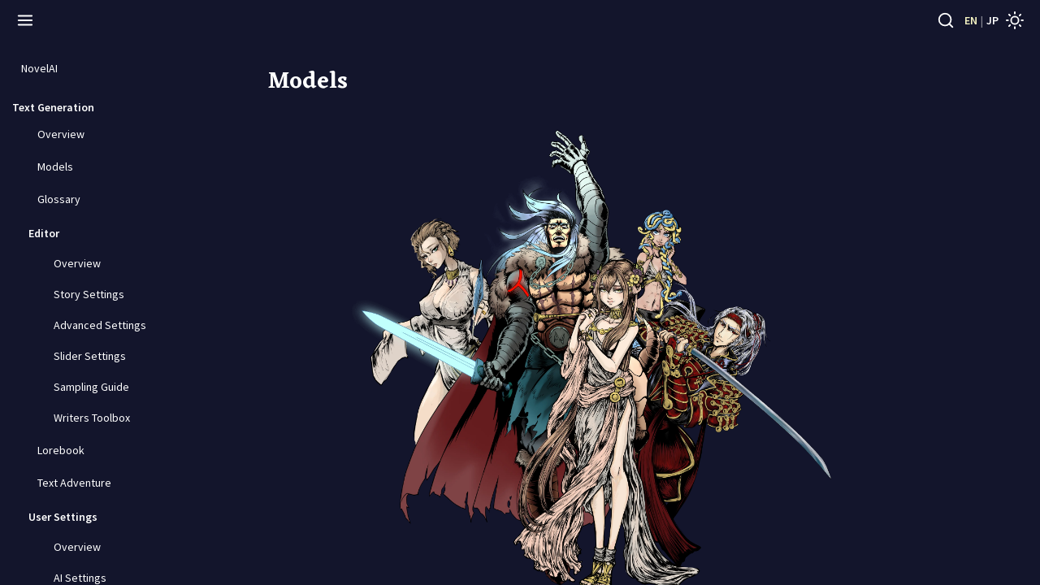

--- FILE ---
content_type: text/html; charset=utf-8
request_url: https://docs.novelai.net/text/models.html/
body_size: 62
content:
<!doctype html><title>Redirecting to: /en/text/models/</title><meta http-equiv="refresh" content="0;url=/en/text/models/"><meta name="robots" content="noindex"><link rel="canonical" href="https://docs.novelai.net/en/text/models/"><body>	<a href="/en/text/models/">Redirecting from <code>/text/models.html/</code> to <code>/en/text/models/</code></a><script defer src="https://static.cloudflareinsights.com/beacon.min.js/vcd15cbe7772f49c399c6a5babf22c1241717689176015" integrity="sha512-ZpsOmlRQV6y907TI0dKBHq9Md29nnaEIPlkf84rnaERnq6zvWvPUqr2ft8M1aS28oN72PdrCzSjY4U6VaAw1EQ==" data-cf-beacon='{"version":"2024.11.0","token":"17242f314dbe4718ac4c7a0346d3a223","server_timing":{"name":{"cfCacheStatus":true,"cfEdge":true,"cfExtPri":true,"cfL4":true,"cfOrigin":true,"cfSpeedBrain":true},"location_startswith":null}}' crossorigin="anonymous"></script>
</body>

--- FILE ---
content_type: text/html; charset=utf-8
request_url: https://docs.novelai.net/en/text/models/
body_size: 7858
content:
<!DOCTYPE html><html lang="en" data-theme="dark" data-astro-transition-scope="astro-vjvylhyo-1"> <head><meta charset="UTF-8"><meta name="viewport" content="width=device-width, initial-scale=1.0"><title> | NovelAI Documentation</title><link rel="icon" type="image/png" href="/assets/favicon.png"><!-- Enable View Transitions and SPA Router --><meta name="astro-view-transitions-enabled" content="true"><meta name="astro-view-transitions-fallback" content="animate"><script type="module" src="/_astro/ClientRouter.astro_astro_type_script_index_0_lang.BwNvaGLp.js"></script><link rel="stylesheet" href="/static/_slug_-B5W_4TJL.css"><style>[data-astro-transition-scope="astro-vjvylhyo-1"] { view-transition-name: root; }@layer astro { ::view-transition-old(root) { animation: none; opacity: 0; mix-blend-mode: normal; }::view-transition-new(root) { animation: none; mix-blend-mode: normal; }::view-transition-group(root) { animation: none } }[data-astro-transition-fallback="old"] [data-astro-transition-scope="astro-vjvylhyo-1"],
			[data-astro-transition-fallback="old"][data-astro-transition-scope="astro-vjvylhyo-1"] { animation: none; mix-blend-mode: normal; }[data-astro-transition-fallback="new"] [data-astro-transition-scope="astro-vjvylhyo-1"],
			[data-astro-transition-fallback="new"][data-astro-transition-scope="astro-vjvylhyo-1"] { animation: none; mix-blend-mode: normal; }</style><style>[data-astro-transition-scope="astro-t4mk7lof-2"] { view-transition-name: astro-t4mk7lof-2; }@layer astro { ::view-transition-old(astro-t4mk7lof-2) { 
	animation-duration: 180ms;
	animation-timing-function: cubic-bezier(0.76, 0, 0.24, 1);
	animation-fill-mode: both;
	animation-name: astroFadeOut; }::view-transition-new(astro-t4mk7lof-2) { 
	animation-duration: 180ms;
	animation-timing-function: cubic-bezier(0.76, 0, 0.24, 1);
	animation-fill-mode: both;
	animation-name: astroFadeIn; }[data-astro-transition=back]::view-transition-old(astro-t4mk7lof-2) { 
	animation-duration: 180ms;
	animation-timing-function: cubic-bezier(0.76, 0, 0.24, 1);
	animation-fill-mode: both;
	animation-name: astroFadeOut; }[data-astro-transition=back]::view-transition-new(astro-t4mk7lof-2) { 
	animation-duration: 180ms;
	animation-timing-function: cubic-bezier(0.76, 0, 0.24, 1);
	animation-fill-mode: both;
	animation-name: astroFadeIn; } }[data-astro-transition-fallback="old"] [data-astro-transition-scope="astro-t4mk7lof-2"],
			[data-astro-transition-fallback="old"][data-astro-transition-scope="astro-t4mk7lof-2"] { 
	animation-duration: 180ms;
	animation-timing-function: cubic-bezier(0.76, 0, 0.24, 1);
	animation-fill-mode: both;
	animation-name: astroFadeOut; }[data-astro-transition-fallback="new"] [data-astro-transition-scope="astro-t4mk7lof-2"],
			[data-astro-transition-fallback="new"][data-astro-transition-scope="astro-t4mk7lof-2"] { 
	animation-duration: 180ms;
	animation-timing-function: cubic-bezier(0.76, 0, 0.24, 1);
	animation-fill-mode: both;
	animation-name: astroFadeIn; }[data-astro-transition=back][data-astro-transition-fallback="old"] [data-astro-transition-scope="astro-t4mk7lof-2"],
			[data-astro-transition=back][data-astro-transition-fallback="old"][data-astro-transition-scope="astro-t4mk7lof-2"] { 
	animation-duration: 180ms;
	animation-timing-function: cubic-bezier(0.76, 0, 0.24, 1);
	animation-fill-mode: both;
	animation-name: astroFadeOut; }[data-astro-transition=back][data-astro-transition-fallback="new"] [data-astro-transition-scope="astro-t4mk7lof-2"],
			[data-astro-transition=back][data-astro-transition-fallback="new"][data-astro-transition-scope="astro-t4mk7lof-2"] { 
	animation-duration: 180ms;
	animation-timing-function: cubic-bezier(0.76, 0, 0.24, 1);
	animation-fill-mode: both;
	animation-name: astroFadeIn; }</style></head> <body> <div class="book" data-astro-transition-scope="astro-t4mk7lof-2"> <nav id="header-nav" class="header-nav"> <div class="header-left"> <button id="sidebar-toggle" class="icon-button " type="button" title="Toggle Sidebar" aria-label="Toggle Sidebar"> <svg xmlns="http://www.w3.org/2000/svg" viewBox="0 0 24 24" fill="none" stroke="currentColor" stroke-width="2" stroke-linecap="round" stroke-linejoin="round"> <line x1="3" y1="12" x2="21" y2="12"></line> <line x1="3" y1="6" x2="21" y2="6"></line> <line x1="3" y1="18" x2="21" y2="18"></line> </svg> </button>  </div> <div class="header-right"> <button id="search-button" class="icon-button" type="button" title="Search (⌘K)" aria-label="Search documentation"> <svg xmlns="http://www.w3.org/2000/svg" width="20" height="20" viewBox="0 0 24 24" fill="none" stroke="currentColor" stroke-width="2" stroke-linecap="round" stroke-linejoin="round"> <circle cx="11" cy="11" r="8"></circle> <path d="m21 21-4.35-4.35"></path> </svg> </button> <div id="search-modal" class="search-modal hidden"> <div class="search-backdrop"></div> <div class="search-container"> <div class="search-content"> <div id="docs-search" class="pagefind-ui pagefind-init" data-pagefind-ui data-bundle-path="/pagefind/" data-ui-options="{&#34;showImages&#34;:false,&#34;excerptLength&#34;:20,&#34;translations&#34;:{&#34;placeholder&#34;:&#34;Search documentation...&#34;,&#34;zero_results&#34;:&#34;No results found&#34;,&#34;clear_search&#34;:&#34;Clear&#34;}}"></div> <script type="module" src="/_astro/Search.astro_astro_type_script_index_0_lang.tZYucdM2.js"></script> <button id="search-close" class="search-close" aria-label="Close search"> <span>ESC</span> </button> </div> </div> </div> <script type="module">document.addEventListener("astro:page-load",()=>{const s=document.getElementById("search-button"),t=document.getElementById("search-modal"),d=document.getElementById("search-close"),o=t?.querySelector(".search-backdrop");function n(){t?.classList.remove("hidden"),document.body.style.overflow="hidden",setTimeout(()=>{const e=t?.querySelector(".pagefind-ui__search-input");e?.focus(),e?.select()},50)}function c(){t?.classList.add("hidden"),document.body.style.overflow=""}s?.addEventListener("click",n),d?.addEventListener("click",c),o?.addEventListener("click",c),document.addEventListener("keydown",e=>{(e.metaKey||e.ctrlKey)&&e.key==="k"&&(e.preventDefault(),t?.classList.contains("hidden")?n():c()),e.key==="Escape"&&!t?.classList.contains("hidden")&&c()})});</script>  <div class="language-toggle"> <button class="lang-button active" aria-label="Switch to English" data-lang="en">
EN
</button> <span class="separator">|</span> <button class="lang-button" aria-label="Switch to Japanese" data-lang="ja">
JP
</button> </div> <script>(function(){const currentPath = "/en/text/models/";
const currentLang = "en";
const enLinks = ["/","/text","/text/models","/text/glossary","/text/editor","/text/editor/storysettings","/text/editor/advancedsettings","/text/editor/slidersettings","/text/editor/samplinglab","/text/editor/writerstoolbox","/text/lorebook","/text/textadventure","/text/usersettings/usersettings","/text/usersettings/aisettings","/text/usersettings/interface","/text/usersettings/theme","/text/usersettings/account","/text/usersettings/tts","/text/usersettings/defaults","/text/usersettings/hotkeys","/text/usersettings/debug","/text/modules","/text/chatformat","/text/specialsymbols","/text/phrasereppen","/text/specialmodules","/image","/image/basics","/image/models","/image/tags","/image/strengthening-weakening","/image/qualitytags","/image/undesiredcontent","/image/stepsguidance","/image/seed","/image/multiplecharacters","/image/promptrandomizer","/image/textrendering","/image/controltools","/image/strengthnoise","/image/vibetransfer","/image/directortools","/image/characterreference","/image/editimagecanvas","/image/enhance","/image/upscale","/image/inpaint","/image/history","/image/promptmixing","/image/sampling","/tutorials","/image/tutorial-imgintro","/image/tutorial-charactercreation","/image/tutorial-artstyles","/misc","/misc/specialevents","/misc/uifunctionalities","/misc/languagechange","/misc/giftkey","/faq","/subscription","/scripting/introduction","/scripting/api-reference","/scripting/hooks","/scripting/storage-api","/scripting/ui-extensions","/scripting/ui-parts","/scripting/modals-and-windows","/scripting/document-api","/scripting/generation-api","/scripting/context-building-api","/scripting/story-settings-api","/scripting/lorebook-api","/scripting/tts-api","/scripting/utilities-api","/scripting/messaging-api","/scripting/permissions-api","/scripting/decorations-api"];
const jaLinks = ["/","/text","/text/models","/text/tutorial-erato","/text/glossary","/text/editor","/text/editor/storysettings","/text/editor/advancedsettings","/text/editor/slidersettings","/text/editor/samplinglab","/text/editor/writerstoolbox","/text/lorebook","/text/textadventure","/text/usersettings/usersettings","/text/usersettings/aisettings","/text/usersettings/interface","/text/usersettings/theme","/text/usersettings/account","/text/usersettings/tts","/text/usersettings/defaults","/text/usersettings/hotkeys","/text/usersettings/debug","/text/modules","/image","/image/basics","/image/models","/image/tags","/image/strengthening-weakening","/image/qualitytags","/image/undesiredcontent","/image/stepsguidance","/image/seed","/image/image2image","/image/strengthnoise","/image/vibetransfer","/image/directortools","/image/editimagecanvas","/image/enhance","/image/upscale","/image/inpaint","/image/history","/image/promptmixing","/image/sampling","/image/tutorial-imgintro","/image/tutorial-charactercreation","/image/tutorial-artstyles","/misc/languagechange","/faq","/subscription"];

  document.addEventListener('astro:page-load', () => {
    const container = document.querySelector('.language-toggle');
    if (!container) return;
    
    // Simple path matching logic
    function findMatchingPath(targetLang) {
      const basePath = currentPath.replace(/^\/(en|ja)/, '').replace(/\/$/, '') || '/';
      const availableLinks = targetLang === 'ja' ? jaLinks : enLinks;
      
      // Check exact match
      if (availableLinks.includes(basePath)) {
        return targetLang === 'ja' ? `/ja${basePath}` : `/en${basePath}`;
      }
      
      // Check parent paths
      const segments = basePath.split('/').filter(s => s);
      while (segments.length > 0) {
        const parentPath = '/' + segments.join('/');
        if (availableLinks.includes(parentPath)) {
          return targetLang === 'ja' ? `/ja${parentPath}` : `/en${parentPath}`;
        }
        segments.pop();
      }
      
      // Default to language root
      return targetLang === 'ja' ? '/ja/' : '/en/';
    }
    
    container.addEventListener('click', (e) => {
      const button = e.target.closest('.lang-button');
      if (!button) return;
      
      const targetLang = button.dataset.lang;
      if (targetLang === currentLang) return;
      
      window.location.href = findMatchingPath(targetLang);
    });
  });
})();</script> <button id="theme-toggle" class="icon-button " type="button" title="Change theme" aria-label="Change theme"> <svg class="theme-icon-light" xmlns="http://www.w3.org/2000/svg" viewBox="0 0 24 24" fill="none" stroke="currentColor" stroke-width="2" stroke-linecap="round" stroke-linejoin="round"> <circle cx="12" cy="12" r="5"></circle> <line x1="12" y1="1" x2="12" y2="3"></line> <line x1="12" y1="21" x2="12" y2="23"></line> <line x1="4.22" y1="4.22" x2="5.64" y2="5.64"></line> <line x1="18.36" y1="18.36" x2="19.78" y2="19.78"></line> <line x1="1" y1="12" x2="3" y2="12"></line> <line x1="21" y1="12" x2="23" y2="12"></line> <line x1="4.22" y1="19.78" x2="5.64" y2="18.36"></line> <line x1="18.36" y1="5.64" x2="19.78" y2="4.22"></line> </svg> <svg class="theme-icon-dark" xmlns="http://www.w3.org/2000/svg" viewBox="0 0 24 24" fill="none" stroke="currentColor" stroke-width="2" stroke-linecap="round" stroke-linejoin="round"> <path d="M21 12.79A9 9 0 1 1 11.21 3 7 7 0 0 0 21 12.79z"></path> </svg> </button> </div> </nav> <div class="book-body"> <nav id="sidebar" class="sidebar" aria-label="Main navigation" data-astro-transition-persist="astro-rwzhb66i-3"> <div class="sidebar-scrollbox"> <div class="sidebar-pane"> <div class="sidebar-section"> <a href="/en/" class="chapter "> NovelAI </a>  </div><div class="sidebar-section"> <div class="section-title">Text Generation</div> <ol class="section"> <li class="chapter-item "> <a href="/en/text" class="chapter "> Overview </a>  </li><li class="chapter-item "> <a href="/en/text/models" class="chapter "> Models </a>  </li><li class="chapter-item "> <a href="/en/text/glossary" class="chapter "> Glossary </a>  </li><li class="chapter-item "> <div class="section-title">Editor</div> <ol class="section"> <li> <a href="/en/text/editor" class="chapter "> Overview </a> </li><li> <a href="/en/text/editor/storysettings" class="chapter "> Story Settings </a> </li><li> <a href="/en/text/editor/advancedsettings" class="chapter "> Advanced Settings </a> </li><li> <a href="/en/text/editor/slidersettings" class="chapter "> Slider Settings </a> </li><li> <a href="/en/text/editor/samplinglab" class="chapter "> Sampling Guide </a> </li><li> <a href="/en/text/editor/writerstoolbox" class="chapter "> Writers Toolbox </a> </li> </ol> </li><li class="chapter-item "> <a href="/en/text/lorebook" class="chapter "> Lorebook </a>  </li><li class="chapter-item "> <a href="/en/text/textadventure" class="chapter "> Text Adventure </a>  </li><li class="chapter-item "> <div class="section-title">User Settings</div> <ol class="section"> <li> <a href="/en/text/usersettings/usersettings" class="chapter "> Overview </a> </li><li> <a href="/en/text/usersettings/aisettings" class="chapter "> AI Settings </a> </li><li> <a href="/en/text/usersettings/interface" class="chapter "> Interface </a> </li><li> <a href="/en/text/usersettings/theme" class="chapter "> Theme </a> </li><li> <a href="/en/text/usersettings/account" class="chapter "> Account </a> </li><li> <a href="/en/text/usersettings/tts" class="chapter "> Text To Speech </a> </li><li> <a href="/en/text/usersettings/defaults" class="chapter "> Defaults </a> </li><li> <a href="/en/text/usersettings/hotkeys" class="chapter "> Hotkeys </a> </li><li> <a href="/en/text/usersettings/debug" class="chapter "> Advanced: Debug Settings </a> </li> </ol> </li><li class="chapter-item "> <a href="/en/text/modules" class="chapter "> Modules </a>  </li><li class="chapter-item "> <a href="/en/text/chatformat" class="chapter "> Advanced: Chat Format </a>  </li><li class="chapter-item "> <a href="/en/text/specialsymbols" class="chapter "> Advanced: Special Symbols [ATTG] </a>  </li><li class="chapter-item "> <a href="/en/text/phrasereppen" class="chapter "> Advanced: Phrase Repetition Penalty </a>  </li><li class="chapter-item "> <a href="/en/text/specialmodules" class="chapter "> Advanced: Special Modules </a>  </li> </ol> </div><div class="sidebar-section"> <div class="section-title">Image Generation</div> <ol class="section"> <li class="chapter-item "> <a href="/en/image" class="chapter "> Overview </a>  </li><li class="chapter-item "> <a href="/en/image/basics" class="chapter "> Basics </a>  </li><li class="chapter-item "> <a href="/en/image/models" class="chapter "> Models </a>  </li><li class="chapter-item "> <a href="/en/image/tags" class="chapter "> Tagging </a>  </li><li class="chapter-item "> <a href="/en/image/strengthening-weakening" class="chapter "> Strengthening &amp; Weakening </a>  </li><li class="chapter-item "> <a href="/en/image/qualitytags" class="chapter "> Add Quality Tags </a>  </li><li class="chapter-item "> <a href="/en/image/undesiredcontent" class="chapter "> Undesired Content </a>  </li><li class="chapter-item "> <a href="/en/image/stepsguidance" class="chapter "> Steps &amp; Prompt Guidance </a>  </li><li class="chapter-item "> <a href="/en/image/seed" class="chapter "> Seed </a>  </li><li class="chapter-item "> <a href="/en/image/multiplecharacters" class="chapter "> Multi-Character Prompting </a>  </li><li class="chapter-item "> <a href="/en/image/promptrandomizer" class="chapter "> Prompt Randomizer </a>  </li><li class="chapter-item "> <a href="/en/image/textrendering" class="chapter "> Text Rendering </a>  </li><li class="chapter-item "> <div class="section-title">Image2Image</div> <ol class="section"> <li> <a href="/en/image/controltools" class="chapter "> Overview </a> </li><li> <a href="/en/image/strengthnoise" class="chapter "> Strength and Noise </a> </li> </ol> </li><li class="chapter-item "> <a href="/en/image/vibetransfer" class="chapter "> Vibe Transfer </a>  </li><li class="chapter-item "> <a href="/en/image/directortools" class="chapter "> Director Tools </a>  </li><li class="chapter-item "> <a href="/en/image/characterreference" class="chapter "> Character Reference </a>  </li><li class="chapter-item "> <a href="/en/image/editimagecanvas" class="chapter "> Canvas </a>  </li><li class="chapter-item "> <a href="/en/image/enhance" class="chapter "> Enhance </a>  </li><li class="chapter-item "> <a href="/en/image/upscale" class="chapter "> Upscale </a>  </li><li class="chapter-item "> <a href="/en/image/inpaint" class="chapter "> Inpaint </a>  </li><li class="chapter-item "> <a href="/en/image/history" class="chapter "> History </a>  </li><li class="chapter-item "> <a href="/en/image/promptmixing" class="chapter "> Advanced: Prompt Mixing </a>  </li><li class="chapter-item "> <a href="/en/image/sampling" class="chapter "> Advanced: Sampling </a>  </li> </ol> </div><div class="sidebar-section"> <div class="section-title">Tutorials</div> <ol class="section"> <li class="chapter-item "> <a href="/en/tutorials" class="chapter "> Overview </a>  </li><li class="chapter-item "> <a href="/en/image/tutorial-imgintro" class="chapter "> Intro to Image Generation </a>  </li><li class="chapter-item "> <a href="/en/image/tutorial-charactercreation" class="chapter "> Creating Consistent Characters </a>  </li><li class="chapter-item "> <a href="/en/image/tutorial-artstyles" class="chapter "> Prompting for Unique Artstyles </a>  </li> </ol> </div><div class="sidebar-section"> <div class="section-title">Miscellanea</div> <ol class="section"> <li class="chapter-item "> <a href="/en/misc" class="chapter "> Overview </a>  </li><li class="chapter-item "> <a href="/en/misc/specialevents" class="chapter "> Special Events </a>  </li><li class="chapter-item "> <a href="/en/misc/uifunctionalities" class="chapter "> Extra UI Functionalities </a>  </li><li class="chapter-item "> <a href="/en/misc/languagechange" class="chapter "> Changing Languages </a>  </li><li class="chapter-item "> <a href="/en/misc/giftkey" class="chapter "> Activating your Gift Key </a>  </li> </ol> </div><div class="sidebar-section"> <a href="/en/faq" class="chapter "> FAQ </a>  </div><div class="sidebar-section"> <a href="/en/subscription" class="chapter "> Subscription </a>  </div><div class="sidebar-section"> <div class="section-title">Scripting</div> <ol class="section"> <li class="chapter-item "> <a href="/en/scripting/introduction" class="chapter "> Introduction </a>  </li><li class="chapter-item "> <a href="/en/scripting/api-reference" class="chapter "> API Reference </a>  </li><li class="chapter-item "> <a href="/en/scripting/hooks" class="chapter "> Hooks </a>  </li><li class="chapter-item "> <a href="/en/scripting/storage-api" class="chapter "> Storage </a>  </li><li class="chapter-item "> <a href="/en/scripting/ui-extensions" class="chapter "> UI Extensions </a>  </li><li class="chapter-item "> <a href="/en/scripting/ui-parts" class="chapter "> UI Parts </a>  </li><li class="chapter-item "> <a href="/en/scripting/modals-and-windows" class="chapter "> Modals &amp; Windows </a>  </li><li class="chapter-item "> <a href="/en/scripting/document-api" class="chapter "> Document </a>  </li><li class="chapter-item "> <a href="/en/scripting/generation-api" class="chapter "> Generating Text </a>  </li><li class="chapter-item "> <a href="/en/scripting/context-building-api" class="chapter "> Context Building </a>  </li><li class="chapter-item "> <a href="/en/scripting/story-settings-api" class="chapter "> Story Settings </a>  </li><li class="chapter-item "> <a href="/en/scripting/lorebook-api" class="chapter "> Lorebook </a>  </li><li class="chapter-item "> <a href="/en/scripting/tts-api" class="chapter "> Text-to-Speech </a>  </li><li class="chapter-item "> <a href="/en/scripting/utilities-api" class="chapter "> Utilities </a>  </li><li class="chapter-item "> <a href="/en/scripting/messaging-api" class="chapter "> Messaging </a>  </li><li class="chapter-item "> <a href="/en/scripting/permissions-api" class="chapter "> Permissions </a>  </li><li class="chapter-item "> <a href="/en/scripting/decorations-api" class="chapter "> Decorations </a>  </li> </ol> </div> </div> </div> </nav> <div id="page-wrapper" class="page-wrapper"> <div id="content" class="content"> <main>  <article> <h1 id="models"><a href="#models" class="header">Models</a></h1>
<p align="center">
    <img style="float:center" img="" width="80%" height="80%" src="/assets/en/NAIModels.png">
</p>
<p>Since our launch in June 2021, we have released a multitude of groundbreaking storytelling AI models and more! Each of our models bears a mythological namesake and handcrafted artwork to accompany them, this page is dedicated to showcasing their stories.</p>
<h1 id="current"><a href="#current" class="header">Current</a></h1>
<h2 id="glm-46"><a href="#glm-46" class="header">GLM-4.6</a></h2>
<p>GLM-4.6 is an open-source large language model with <strong>355 billion</strong> parameters, Mixture of Experts architecture, and advanced agentic capabilities. GLM-4.6 features a context size of <strong>28,672 tokens</strong> on our website, plus a 8192 token rollover window. The rollover window means that the actual usable context size in the story editor will be somewhere between 28,672 and 36,864 tokens as the story will grow up to the maximum size, before being reduced back down to 28,672. The purpose of this rollover window is to let you use as much context as possible, while keeping generations snappy, as it allows some special optimizations. Overall, this about <strong>quadruples</strong> the available context size compared to our previous existing models.
Of course, since it is currently an <strong>untuned</strong> instruct model, it may sometimes behave in undesirable ways, but we have set it up in a way that should minimize such occurrences. Do note that certain NovelAI specific formatting like the ATTG is not explicitly supported by this model, but it will most likely still understand the general meaning of an ATTG line if you provide one.
Last but not least, GLM-4.6 has strong capabilities in many languages. It is very capable in English, Japanese and Chinese, but you may also find that it can help you write in many other languages.
Originally, this model was first released as GLM-4.5 on September 25th, 2025, but shortly after it was updated to GLM-4.6 on October 1st, 2025.</p>
<h2 id="erato"><a href="#erato" class="header">Erato</a></h2>
<p align="center">
    <img style="float:center" img="" width="60%" height="60%" src="/assets/en/EratoPortrait.png">
</p>
<h3 id="rato"><a href="#rato" class="header"><em>/ɛrˈato/</em></a></h3>
<p>Released on September 23rd, 2024, Erato is based on the Llama 3 70B Base model, with continued training on the most high-quality and updated parts of our Nerdstash pretraining dataset for hundreds of billions of tokens, spending more compute than what went into pretraining Kayra from scratch. We finetuned her with our updated storytelling dataset, tailoring her specifically to the task at hand: telling stories. Early on, we experimented with replacing the tokenizer with our own Nerdstash V2 tokenizer, but in the end we decided to keep using the Llama 3 tokenizer, because it offers a higher compression ratio, allowing you to fit more of your story into the available context.</p>
<h2 id="kayra"><a href="#kayra" class="header">Kayra</a></h2>
<p align="center">
    <img style="float:center" img="" width="80%" height="80%" src="/assets/en/KayraPortrait.png">
</p>
<h3 id="kar"><a href="#kar" class="header"><em>/kaɪrə/</em></a></h3>
<p>Our in-house, state of the art model, Kayra is the answer to any capability question you might have for NovelAI. With <strong>13 billion</strong> parameters of brainpower and trained on roughly 1.6 trillion tokens of data, he can do it all; high-quality storytelling, text adventure, instruct, prose augmentation, and a myriad of corner cases like item lists and video transcripts. In addition, Kayra is equipped with an <strong>8,192-token context window</strong>—placing his powers of recall on par with Clio and 4x higher than all our prior models. Kayra was released on July 28th, 2023, with his V1.1 update on August 15th, 2023.
Kayra’s title is taken from the Turkic creator god of the same name, with additional design motifs for his portrait that pay homage to our special cluster of H100 GPU’s, known as ‘Shoggy’.</p>
<h2 id="clio"><a href="#clio" class="header">Clio</a></h2>
<p align="center">
    <img style="float:center" img="" width="80%" height="80%" src="/assets/en/ClioPortrait.png">
</p>
<h3 id="klao"><a href="#klao" class="header"><em>/ˈklaɪoʊ/</em></a></h3>
<p>The first of our ‘from-scratch’ models trained on the Shoggy GPU cluster, Clio represents an incredible amount of knowledge and power condensed into a relatively small model. At <strong>3 Billion parameters</strong> and approximately <strong>1.6 trillion tokens</strong> for training, what Clio lacks in size she makes up for in speed. Just like Kayra, she also has access to text adventure, instruct, and prose augmentation features via Special Modules, in addition to the same <strong>8,192-token context window</strong>. Clio was released on May 23rd, 2023.
Clio is named after the Muse of history in Greek mythology, and shares Shoggy-inspired design cues with Kayra since she was also trained on our H100 cluster.</p>
<h1 id="legacy"><a href="#legacy" class="header">Legacy</a></h1>
<h2 id="krake"><a href="#krake" class="header">Krake</a></h2>
<p align="center">
    <img style="float:center" img="" width="80%" height="80%" src="/assets/en/KrakePortrait.png">
</p>
<h3 id="krek"><a href="#krek" class="header"><em>/kreɪk/</em></a></h3>
<p>Previously one of the largest models to ever have the NovelAI fine-tune applied to it, Krake utilizes EleutherAI’s <strong>Neo-X 20b</strong> model to create a storytelling experience with unique flair. Krake is an exceptional jack-of-all-trades, but has some notable limitations such as slower generation speed, a <strong>2048 token context window</strong>, and incompatibility with Modules v2. We no longer recommend Krake for any use case other than personal preference. Krake was released on March 11th, 2022, with his V2 update on April 29th, 2022.
Krake’s name and design motifs are inspired by the Kraken, a sea monster of Scandinavian mythology.</p>
<h2 id="euterpe"><a href="#euterpe" class="header">Euterpe</a></h2>
<p align="center">
    <img style="float:center" img="" width="80%" height="80%" src="/assets/en/EuterpePortrait.png">
</p>
<h3 id="jutrpi"><a href="#jutrpi" class="header"><em>/juːˈtɜːrpiː/</em></a></h3>
<p>Based on the Fairseq family’s <strong>13b</strong> transformer model, Euterpe represents a major leap forward in the history of NovelAI. Though now outdated, Euterpe’s compatibility with Modules V2, impressive generation speed, <strong>2048-token context window</strong>, and strong adherence to the NovelAI fine-tune made her a marvel for her time in the spotlight. She is one of two models to support Custom Modules, alongside her older brother, Sigurd. Euterpe’s experimental release was on January 9th, 2022, followed by her v1 release on January 11th, and her v2 update on February 6th.
Euterpe’s name and design come from the Muse of music in Greek mythology.</p>
<h2 id="sigurd"><a href="#sigurd" class="header">Sigurd</a></h2>
<p align="center">
    <img style="float:center" img="" width="80%" height="80%" src="/assets/en/SigurdPortrait.png">
</p>
<h3 id="sigrd"><a href="#sigrd" class="header"><em>/si:‘gʊrd/</em></a></h3>
<p>Born from the use of the NAI fine-tune on <strong>EleutherAI’s GPT-J model</strong>, Sigurd was NovelAI’s second-ever model. Even still, he boasts <strong>6 Billion parameters</strong>, <strong>300 million tokens</strong> of training time, a <strong>2048-token context window</strong>, support for both Modules V2, Custom Modules, and of course lightning generation speeds thanks to his smaller model size. Sigurd’s experimental release was on June 16th, 2021, with his updated release on June 17th, V3 release on June 28th, and V4 release on November 11th.
Sigurd’s name and design are based on a hero from Germanic legends, famous for slaying the dragon Fáfnir. Sigurd’s portrait was done by Klein, and selected in a design contest held shortly after the model’s release.</p>
<h2 id="genji"><a href="#genji" class="header">Genji</a></h2>
<p align="center">
    <img style="float:center" img="" width="80%" height="80%" src="/assets/en/GenjiPortrait.png">
</p>
<h3 id="gndi"><a href="#gndi" class="header"><em>/gən’dʒiː/</em></a></h3>
<p>A derivative fine-tune of Euterpe, Genji was an experimental model released in an early attempt at making a NovelAI model which was proficient in Japanese text. Clio and Kayra now surpass Genji’s capabilities, and the usage of Genji for Japanese generation is <strong>no longer recommended</strong>. Genji was released on November 10th, 2022, with his V2 update on February 6th.
Genji’s name and design are loosely inspired by the Heian-era Japanese novel, <em>The Tale of Genji</em>.</p>
<h2 id="snek"><a href="#snek" class="header">Snek</a></h2>
<p align="center">
    <img style="float:center" img="" width="80%" height="80%" src="/assets/en/SnekPortrait.png">
</p>
<h3 id="snk"><a href="#snk" class="header"><em>/snɛk/</em></a></h3>
<p>Another derivative fine-tune of Euterpe, Snek was an experimental model released in efforts to make a model which was dedicated to writing Python code. These capabilities have since been replaced by other models in the field, and the usage of Snek for producing Python code is <strong>no longer recommended</strong>. Snek was released on November 10th, 2022.
Snek’s name and design are based on the logo of the Python programming language.</p>
<h1 id="retired"><a href="#retired" class="header">Retired</a></h1>
<h2 id="calliope"><a href="#calliope" class="header">Calliope</a></h2>
<p align="center">
    <img style="float:center" img="" width="80%" height="80%" src="/assets/en/CalliopePortrait.png">
</p>
<h3 id="klapi"><a href="#klapi" class="header"><em>/kəˈlaɪ.əpi/</em></a></h3>
<p>NovelAI’s very first model, Calliope is where it all began. Though quick on her feet and home to <strong>2.7 billion parameters</strong>, she lacked most of the quality-of-life tweaks and additional features we’ve come to enjoy today, and has since been retired from usage. Calliope was released alongside NovelAI on <strong>July 16th, 2021</strong>.
Calliope’s name and design are based on the Muse of eloquence and epic poetry from Greek mythology.</p>
<p>Though no longer available in the model selection list, we have released the weights of her model under the GPL-2.0 license in a blogpost <a href="https://blog.novelai.net/goodbye-calliope-ec114ea6d025">here</a>.</p> </article>  </main> </div> </div> </div> </div> <script type="module" src="/_astro/DocsLayout.astro_astro_type_script_index_0_lang.DGuo_Bgh.js"></script> <script defer src="https://static.cloudflareinsights.com/beacon.min.js/vcd15cbe7772f49c399c6a5babf22c1241717689176015" integrity="sha512-ZpsOmlRQV6y907TI0dKBHq9Md29nnaEIPlkf84rnaERnq6zvWvPUqr2ft8M1aS28oN72PdrCzSjY4U6VaAw1EQ==" data-cf-beacon='{"version":"2024.11.0","token":"17242f314dbe4718ac4c7a0346d3a223","server_timing":{"name":{"cfCacheStatus":true,"cfEdge":true,"cfExtPri":true,"cfL4":true,"cfOrigin":true,"cfSpeedBrain":true},"location_startswith":null}}' crossorigin="anonymous"></script>
</body> </html>

--- FILE ---
content_type: text/css; charset=utf-8
request_url: https://docs.novelai.net/static/_slug_-B5W_4TJL.css
body_size: 5935
content:
@import"https://fonts.googleapis.com/css2?family=Eczar:wght@400;500;600;700;800&family=Source+Sans+Pro:ital,wght@0,200;0,300;0,400;0,600;0,700;0,900;1,200;1,300;1,400;1,600;1,700;1,900&display=swap";@import"https://fonts.googleapis.com/css2?family=Noto+Sans+JP:wght@300;400;500;700;900&display=swap";.astro-route-announcer{position:absolute;left:0;top:0;clip:rect(0 0 0 0);clip-path:inset(50%);overflow:hidden;white-space:nowrap;width:1px;height:1px}.pagefind-ui__result.svelte-j9e30.svelte-j9e30{list-style-type:none;display:flex;align-items:flex-start;gap:min(calc(40px * var(--pagefind-ui-scale)),3%);padding:calc(30px * var(--pagefind-ui-scale)) 0 calc(40px * var(--pagefind-ui-scale));border-top:solid var(--pagefind-ui-border-width) var(--pagefind-ui-border)}.pagefind-ui__result.svelte-j9e30.svelte-j9e30:last-of-type{border-bottom:solid var(--pagefind-ui-border-width) var(--pagefind-ui-border)}.pagefind-ui__result-thumb.svelte-j9e30.svelte-j9e30{width:min(30%,calc((30% - (100px * var(--pagefind-ui-scale))) * 100000));max-width:calc(120px * var(--pagefind-ui-scale));margin-top:calc(10px * var(--pagefind-ui-scale));aspect-ratio:var(--pagefind-ui-image-box-ratio);position:relative}.pagefind-ui__result-image.svelte-j9e30.svelte-j9e30{display:block;position:absolute;left:50%;transform:translate(-50%);font-size:0;width:auto;height:auto;max-width:100%;max-height:100%;border-radius:var(--pagefind-ui-image-border-radius)}.pagefind-ui__result-inner.svelte-j9e30.svelte-j9e30{flex:1;display:flex;flex-direction:column;align-items:flex-start;margin-top:calc(10px * var(--pagefind-ui-scale))}.pagefind-ui__result-title.svelte-j9e30.svelte-j9e30{display:inline-block;font-weight:700;font-size:calc(21px * var(--pagefind-ui-scale));margin-top:0;margin-bottom:0}.pagefind-ui__result-title.svelte-j9e30 .pagefind-ui__result-link.svelte-j9e30{color:var(--pagefind-ui-text);text-decoration:none}.pagefind-ui__result-title.svelte-j9e30 .pagefind-ui__result-link.svelte-j9e30:hover{text-decoration:underline}.pagefind-ui__result-excerpt.svelte-j9e30.svelte-j9e30{display:inline-block;font-weight:400;font-size:calc(16px * var(--pagefind-ui-scale));margin-top:calc(4px * var(--pagefind-ui-scale));margin-bottom:0;min-width:calc(250px * var(--pagefind-ui-scale))}.pagefind-ui__loading.svelte-j9e30.svelte-j9e30{color:var(--pagefind-ui-text);background-color:var(--pagefind-ui-text);border-radius:var(--pagefind-ui-border-radius);opacity:.1;pointer-events:none}.pagefind-ui__result-tags.svelte-j9e30.svelte-j9e30{list-style-type:none;padding:0;display:flex;gap:calc(20px * var(--pagefind-ui-scale));flex-wrap:wrap;margin-top:calc(20px * var(--pagefind-ui-scale))}.pagefind-ui__result-tag.svelte-j9e30.svelte-j9e30{padding:calc(4px * var(--pagefind-ui-scale)) calc(8px * var(--pagefind-ui-scale));font-size:calc(14px * var(--pagefind-ui-scale));border-radius:var(--pagefind-ui-border-radius);background-color:var(--pagefind-ui-tag)}.pagefind-ui__result.svelte-4xnkmf.svelte-4xnkmf{list-style-type:none;display:flex;align-items:flex-start;gap:min(calc(40px * var(--pagefind-ui-scale)),3%);padding:calc(30px * var(--pagefind-ui-scale)) 0 calc(40px * var(--pagefind-ui-scale));border-top:solid var(--pagefind-ui-border-width) var(--pagefind-ui-border)}.pagefind-ui__result.svelte-4xnkmf.svelte-4xnkmf:last-of-type{border-bottom:solid var(--pagefind-ui-border-width) var(--pagefind-ui-border)}.pagefind-ui__result-nested.svelte-4xnkmf.svelte-4xnkmf{display:flex;flex-direction:column;padding-left:calc(20px * var(--pagefind-ui-scale))}.pagefind-ui__result-nested.svelte-4xnkmf.svelte-4xnkmf:first-of-type{padding-top:calc(10px * var(--pagefind-ui-scale))}.pagefind-ui__result-nested.svelte-4xnkmf .pagefind-ui__result-link.svelte-4xnkmf{font-size:.9em;position:relative}.pagefind-ui__result-nested.svelte-4xnkmf .pagefind-ui__result-link.svelte-4xnkmf:before{content:"⤷ ";position:absolute;top:0;right:calc(100% + .1em)}.pagefind-ui__result-thumb.svelte-4xnkmf.svelte-4xnkmf{width:min(30%,calc((30% - (100px * var(--pagefind-ui-scale))) * 100000));max-width:calc(120px * var(--pagefind-ui-scale));margin-top:calc(10px * var(--pagefind-ui-scale));aspect-ratio:var(--pagefind-ui-image-box-ratio);position:relative}.pagefind-ui__result-image.svelte-4xnkmf.svelte-4xnkmf{display:block;position:absolute;left:50%;transform:translate(-50%);font-size:0;width:auto;height:auto;max-width:100%;max-height:100%;border-radius:var(--pagefind-ui-image-border-radius)}.pagefind-ui__result-inner.svelte-4xnkmf.svelte-4xnkmf{flex:1;display:flex;flex-direction:column;align-items:flex-start;margin-top:calc(10px * var(--pagefind-ui-scale))}.pagefind-ui__result-title.svelte-4xnkmf.svelte-4xnkmf{display:inline-block;font-weight:700;font-size:calc(21px * var(--pagefind-ui-scale));margin-top:0;margin-bottom:0}.pagefind-ui__result-title.svelte-4xnkmf .pagefind-ui__result-link.svelte-4xnkmf{color:var(--pagefind-ui-text);text-decoration:none}.pagefind-ui__result-title.svelte-4xnkmf .pagefind-ui__result-link.svelte-4xnkmf:hover{text-decoration:underline}.pagefind-ui__result-excerpt.svelte-4xnkmf.svelte-4xnkmf{display:inline-block;font-weight:400;font-size:calc(16px * var(--pagefind-ui-scale));margin-top:calc(4px * var(--pagefind-ui-scale));margin-bottom:0;min-width:calc(250px * var(--pagefind-ui-scale))}.pagefind-ui__loading.svelte-4xnkmf.svelte-4xnkmf{color:var(--pagefind-ui-text);background-color:var(--pagefind-ui-text);border-radius:var(--pagefind-ui-border-radius);opacity:.1;pointer-events:none}.pagefind-ui__result-tags.svelte-4xnkmf.svelte-4xnkmf{list-style-type:none;padding:0;display:flex;gap:calc(20px * var(--pagefind-ui-scale));flex-wrap:wrap;margin-top:calc(20px * var(--pagefind-ui-scale))}.pagefind-ui__result-tag.svelte-4xnkmf.svelte-4xnkmf{padding:calc(4px * var(--pagefind-ui-scale)) calc(8px * var(--pagefind-ui-scale));font-size:calc(14px * var(--pagefind-ui-scale));border-radius:var(--pagefind-ui-border-radius);background-color:var(--pagefind-ui-tag)}legend.svelte-1v2r7ls.svelte-1v2r7ls{position:absolute;clip:rect(0 0 0 0)}.pagefind-ui__filter-panel.svelte-1v2r7ls.svelte-1v2r7ls{min-width:min(calc(260px * var(--pagefind-ui-scale)),100%);flex:1;display:flex;flex-direction:column;margin-top:calc(20px * var(--pagefind-ui-scale))}.pagefind-ui__filter-group.svelte-1v2r7ls.svelte-1v2r7ls{border:0;padding:0}.pagefind-ui__filter-block.svelte-1v2r7ls.svelte-1v2r7ls{padding:0;display:block;border-bottom:solid calc(2px * var(--pagefind-ui-scale)) var(--pagefind-ui-border);padding:calc(20px * var(--pagefind-ui-scale)) 0}.pagefind-ui__filter-name.svelte-1v2r7ls.svelte-1v2r7ls{font-size:calc(16px * var(--pagefind-ui-scale));position:relative;display:flex;align-items:center;list-style:none;font-weight:700;cursor:pointer;height:calc(24px * var(--pagefind-ui-scale))}.pagefind-ui__filter-name.svelte-1v2r7ls.svelte-1v2r7ls::-webkit-details-marker{display:none}.pagefind-ui__filter-name.svelte-1v2r7ls.svelte-1v2r7ls:after{position:absolute;content:"";right:calc(6px * var(--pagefind-ui-scale));top:50%;width:calc(8px * var(--pagefind-ui-scale));height:calc(8px * var(--pagefind-ui-scale));border:solid calc(2px * var(--pagefind-ui-scale)) currentColor;border-right:0;border-top:0;transform:translateY(-70%) rotate(-45deg)}.pagefind-ui__filter-block[open].svelte-1v2r7ls .pagefind-ui__filter-name.svelte-1v2r7ls:after{transform:translateY(-70%) rotate(-225deg)}.pagefind-ui__filter-group.svelte-1v2r7ls.svelte-1v2r7ls{display:flex;flex-direction:column;gap:calc(20px * var(--pagefind-ui-scale));padding-top:calc(30px * var(--pagefind-ui-scale))}.pagefind-ui__filter-value.svelte-1v2r7ls.svelte-1v2r7ls{position:relative;display:flex;align-items:center;gap:calc(8px * var(--pagefind-ui-scale))}.pagefind-ui__filter-value.svelte-1v2r7ls.svelte-1v2r7ls:before{position:absolute;content:"";top:50%;left:calc(8px * var(--pagefind-ui-scale));width:0px;height:0px;border:solid 1px #fff;opacity:0;transform:translate(calc(4.5px * var(--pagefind-ui-scale) * -1),calc(.8px * var(--pagefind-ui-scale))) skew(-5deg) rotate(-45deg);transform-origin:top left;border-top:0;border-right:0;pointer-events:none}.pagefind-ui__filter-value.pagefind-ui__filter-value--checked.svelte-1v2r7ls.svelte-1v2r7ls:before{opacity:1;width:calc(9px * var(--pagefind-ui-scale));height:calc(4px * var(--pagefind-ui-scale));transition:width .1s ease-out .1s,height .1s ease-in}.pagefind-ui__filter-checkbox.svelte-1v2r7ls.svelte-1v2r7ls{margin:0;width:calc(16px * var(--pagefind-ui-scale));height:calc(16px * var(--pagefind-ui-scale));border:solid 1px var(--pagefind-ui-border);appearance:none;-webkit-appearance:none;border-radius:calc(var(--pagefind-ui-border-radius) / 2);background-color:var(--pagefind-ui-background);cursor:pointer}.pagefind-ui__filter-checkbox.svelte-1v2r7ls.svelte-1v2r7ls:checked{background-color:var(--pagefind-ui-primary);border:solid 1px var(--pagefind-ui-primary)}.pagefind-ui__filter-label.svelte-1v2r7ls.svelte-1v2r7ls{cursor:pointer;font-size:calc(16px * var(--pagefind-ui-scale));font-weight:400}.pagefind-ui--reset *:where(:not(html,iframe,canvas,img,svg,video):not(svg *,symbol *)){all:unset;display:revert;outline:revert}.pagefind-ui--reset *,.pagefind-ui--reset *:before,.pagefind-ui--reset *:after{box-sizing:border-box}.pagefind-ui--reset a,.pagefind-ui--reset button{cursor:revert}.pagefind-ui--reset ol,.pagefind-ui--reset ul,.pagefind-ui--reset menu{list-style:none}.pagefind-ui--reset img{max-width:100%}.pagefind-ui--reset table{border-collapse:collapse}.pagefind-ui--reset input,.pagefind-ui--reset textarea{-webkit-user-select:auto}.pagefind-ui--reset textarea{white-space:revert}.pagefind-ui--reset meter{-webkit-appearance:revert;appearance:revert}.pagefind-ui--reset ::placeholder{color:unset}.pagefind-ui--reset :where([hidden]){display:none}.pagefind-ui--reset :where([contenteditable]:not([contenteditable=false])){-moz-user-modify:read-write;-webkit-user-modify:read-write;overflow-wrap:break-word;-webkit-line-break:after-white-space;-webkit-user-select:auto}.pagefind-ui--reset :where([draggable=true]){-webkit-user-drag:element}.pagefind-ui--reset mark{all:revert}:root{--pagefind-ui-scale:.8;--pagefind-ui-primary:#393939;--pagefind-ui-text:#393939;--pagefind-ui-background:#ffffff;--pagefind-ui-border:#eeeeee;--pagefind-ui-tag:#eeeeee;--pagefind-ui-border-width:2px;--pagefind-ui-border-radius:8px;--pagefind-ui-image-border-radius:8px;--pagefind-ui-image-box-ratio:3 / 2;--pagefind-ui-font:system, -apple-system, "BlinkMacSystemFont", ".SFNSText-Regular", "San Francisco", "Roboto", "Segoe UI", "Helvetica Neue", "Lucida Grande", "Ubuntu", "arial", sans-serif}.pagefind-ui.svelte-e9gkc3{width:100%;color:var(--pagefind-ui-text);font-family:var(--pagefind-ui-font)}.pagefind-ui__hidden.svelte-e9gkc3{display:none!important}.pagefind-ui__suppressed.svelte-e9gkc3{opacity:0;pointer-events:none}.pagefind-ui__form.svelte-e9gkc3{position:relative}.pagefind-ui__form.svelte-e9gkc3:before{background-color:var(--pagefind-ui-text);width:calc(18px * var(--pagefind-ui-scale));height:calc(18px * var(--pagefind-ui-scale));top:calc(23px * var(--pagefind-ui-scale));left:calc(20px * var(--pagefind-ui-scale));content:"";position:absolute;display:block;opacity:.7;-webkit-mask-image:url("data:image/svg+xml,%3Csvg width='18' height='18' viewBox='0 0 18 18' fill='none' xmlns='http://www.w3.org/2000/svg'%3E%3Cpath d='M12.7549 11.255H11.9649L11.6849 10.985C12.6649 9.845 13.2549 8.365 13.2549 6.755C13.2549 3.165 10.3449 0.255005 6.75488 0.255005C3.16488 0.255005 0.254883 3.165 0.254883 6.755C0.254883 10.345 3.16488 13.255 6.75488 13.255C8.36488 13.255 9.84488 12.665 10.9849 11.685L11.2549 11.965V12.755L16.2549 17.745L17.7449 16.255L12.7549 11.255ZM6.75488 11.255C4.26488 11.255 2.25488 9.245 2.25488 6.755C2.25488 4.26501 4.26488 2.255 6.75488 2.255C9.24488 2.255 11.2549 4.26501 11.2549 6.755C11.2549 9.245 9.24488 11.255 6.75488 11.255Z' fill='%23000000'/%3E%3C/svg%3E%0A");mask-image:url("data:image/svg+xml,%3Csvg width='18' height='18' viewBox='0 0 18 18' fill='none' xmlns='http://www.w3.org/2000/svg'%3E%3Cpath d='M12.7549 11.255H11.9649L11.6849 10.985C12.6649 9.845 13.2549 8.365 13.2549 6.755C13.2549 3.165 10.3449 0.255005 6.75488 0.255005C3.16488 0.255005 0.254883 3.165 0.254883 6.755C0.254883 10.345 3.16488 13.255 6.75488 13.255C8.36488 13.255 9.84488 12.665 10.9849 11.685L11.2549 11.965V12.755L16.2549 17.745L17.7449 16.255L12.7549 11.255ZM6.75488 11.255C4.26488 11.255 2.25488 9.245 2.25488 6.755C2.25488 4.26501 4.26488 2.255 6.75488 2.255C9.24488 2.255 11.2549 4.26501 11.2549 6.755C11.2549 9.245 9.24488 11.255 6.75488 11.255Z' fill='%23000000'/%3E%3C/svg%3E%0A");-webkit-mask-size:100%;mask-size:100%;z-index:9;pointer-events:none}.pagefind-ui__search-input.svelte-e9gkc3{height:calc(64px * var(--pagefind-ui-scale));padding:0 calc(70px * var(--pagefind-ui-scale)) 0 calc(54px * var(--pagefind-ui-scale));background-color:var(--pagefind-ui-background);border:var(--pagefind-ui-border-width) solid var(--pagefind-ui-border);border-radius:var(--pagefind-ui-border-radius);font-size:calc(21px * var(--pagefind-ui-scale));position:relative;appearance:none;-webkit-appearance:none;display:flex;width:100%;box-sizing:border-box;font-weight:700}.pagefind-ui__search-input.svelte-e9gkc3::placeholder{opacity:.2}.pagefind-ui__search-clear.svelte-e9gkc3{position:absolute;top:calc(3px * var(--pagefind-ui-scale));right:calc(3px * var(--pagefind-ui-scale));height:calc(58px * var(--pagefind-ui-scale));padding:0 calc(15px * var(--pagefind-ui-scale)) 0 calc(2px * var(--pagefind-ui-scale));color:var(--pagefind-ui-text);font-size:calc(14px * var(--pagefind-ui-scale));cursor:pointer;background-color:var(--pagefind-ui-background);border-radius:var(--pagefind-ui-border-radius)}.pagefind-ui__drawer.svelte-e9gkc3{gap:calc(60px * var(--pagefind-ui-scale));display:flex;flex-direction:row;flex-wrap:wrap}.pagefind-ui__results-area.svelte-e9gkc3{min-width:min(calc(400px * var(--pagefind-ui-scale)),100%);flex:1000;margin-top:calc(20px * var(--pagefind-ui-scale))}.pagefind-ui__results.svelte-e9gkc3{padding:0}.pagefind-ui__message.svelte-e9gkc3{box-sizing:content-box;font-size:calc(16px * var(--pagefind-ui-scale));height:calc(24px * var(--pagefind-ui-scale));padding:calc(20px * var(--pagefind-ui-scale)) 0;display:flex;align-items:center;font-weight:700;margin-top:0}.pagefind-ui__button.svelte-e9gkc3{margin-top:calc(40px * var(--pagefind-ui-scale));border:var(--pagefind-ui-border-width) solid var(--pagefind-ui-border);border-radius:var(--pagefind-ui-border-radius);height:calc(48px * var(--pagefind-ui-scale));padding:0 calc(12px * var(--pagefind-ui-scale));font-size:calc(16px * var(--pagefind-ui-scale));color:var(--pagefind-ui-primary);background:var(--pagefind-ui-background);width:100%;text-align:center;font-weight:700;cursor:pointer}.pagefind-ui__button.svelte-e9gkc3:hover{border-color:var(--pagefind-ui-primary);color:var(--pagefind-ui-primary);background:var(--pagefind-ui-background)}#search-button{background:transparent;border:none;color:var(--nai-fg, #ffffff);cursor:pointer;padding:8px;border-radius:4px;transition:color .2s;display:flex;align-items:center;justify-content:center}#search-button:hover{color:var(--nai-links)}.search-modal{position:fixed;inset:0;z-index:10000;display:flex;align-items:flex-start;justify-content:center;padding-top:15vh}.search-modal.hidden{display:none}.search-backdrop{position:absolute;inset:0;background:#0009;backdrop-filter:blur(8px)}.search-container{position:relative;width:90%;max-width:650px;z-index:1}.search-content{position:relative;background:var(--nai-bg, #1e1e1e);border:1px solid rgba(255,255,255,.15);border-radius:12px;box-shadow:0 25px 70px -12px #000c;overflow:hidden}.search-close{position:absolute;top:16px;right:16px;padding:4px 8px;background:#ffffff1a;border:1px solid rgba(255,255,255,.15);border-radius:4px;color:#fff9;font-size:11px;font-weight:600;cursor:pointer;transition:all .2s;z-index:10}.search-close:hover{background:#ffffff26;color:#fffc}.search-modal .pagefind-ui{--pagefind-ui-scale: 1;--pagefind-ui-primary: var(--nai-links, #fdd503);--pagefind-ui-text: var(--nai-fg, #ffffff);--pagefind-ui-background: transparent;--pagefind-ui-border: rgba(255, 255, 255, .1);--pagefind-ui-tag: rgba(255, 255, 255, .1);--pagefind-ui-border-width: 0;--pagefind-ui-border-radius: 0;--pagefind-ui-font: inherit}.search-modal .pagefind-ui__search-input{background:transparent!important;border:none!important;border-bottom:1px solid rgba(255,255,255,.1)!important;color:var(--nai-fg, #ffffff)!important;padding:1.25rem 1.5rem 1.25rem 4.5rem!important;font-size:18px!important;border-radius:0!important}.search-modal .pagefind-ui__search-input:focus{outline:none!important;border-bottom-color:var(--nai-links, #fdd503)!important}.search-modal .pagefind-ui__search-input::placeholder{color:#fff6!important}.search-modal .pagefind-ui__form{position:relative;border:none!important}.search-modal .pagefind-ui__search-clear{display:none!important}.search-modal .pagefind-ui__search-icon{left:1.5rem!important}.search-modal .pagefind-ui__drawer:not(.pagefind-ui__hidden){position:static;max-height:450px;overflow-y:auto;background:transparent;border:none;border-top:1px solid rgba(255,255,255,.1);box-shadow:none;margin:0;border-radius:0}.search-modal .pagefind-ui__drawer::-webkit-scrollbar{width:8px}.search-modal .pagefind-ui__drawer::-webkit-scrollbar-track{background:#ffffff0d}.search-modal .pagefind-ui__drawer::-webkit-scrollbar-thumb{background:#fff3;border-radius:4px}.search-modal .pagefind-ui__drawer::-webkit-scrollbar-thumb:hover{background:#ffffff4d}.search-modal .pagefind-ui__result{border:none!important;border-bottom:1px solid rgba(255,255,255,.05)!important;padding:1rem 1.5rem!important;margin:0!important}.search-modal .pagefind-ui__result:last-child{border-bottom:none!important}.search-modal .pagefind-ui__result:hover{background:#ffffff08!important}.search-modal .pagefind-ui__result-link{color:var(--nai-links, #fdd503)!important;text-decoration:none!important;font-size:15px!important;font-weight:500!important}.search-modal .pagefind-ui__result-link:hover{text-decoration:underline!important}.search-modal .pagefind-ui__result-excerpt{color:#fff9!important;font-size:14px!important;line-height:1.6!important;margin-top:.5rem!important}.search-modal mark{background:#fdd50333!important;color:var(--nai-links, #fdd503)!important;font-weight:600;padding:0 3px;border-radius:2px}.search-modal .pagefind-ui__loading,.search-modal .pagefind-ui__message{color:#fff6!important;padding:2rem 1.5rem!important}@media(max-width:640px){.search-container{width:95%;padding-top:10vh}.search-modal .pagefind-ui__search-input{font-size:16px!important;padding:1rem!important}.search-modal .pagefind-ui__drawer:not(.pagefind-ui__hidden){max-height:60vh}}@keyframes astroFadeInOut{0%{opacity:1}to{opacity:0}}@keyframes astroFadeIn{0%{opacity:0;mix-blend-mode:plus-lighter}to{opacity:1;mix-blend-mode:plus-lighter}}@keyframes astroFadeOut{0%{opacity:1;mix-blend-mode:plus-lighter}to{opacity:0;mix-blend-mode:plus-lighter}}@keyframes astroSlideFromRight{0%{transform:translate(100%)}}@keyframes astroSlideFromLeft{0%{transform:translate(-100%)}}@keyframes astroSlideToRight{to{transform:translate(100%)}}@keyframes astroSlideToLeft{to{transform:translate(-100%)}}@media(prefers-reduced-motion){::view-transition-group(*),::view-transition-old(*),::view-transition-new(*){animation:none!important}[data-astro-transition-scope]{animation:none!important}}:root{--sl-font-system: "Source Sans Pro", -apple-system, BlinkMacSystemFont, "Segoe UI", Roboto, Oxygen, Ubuntu, Cantarell, "Open Sans", "Helvetica Neue", sans-serif;--sl-font-system-mono: "Source Code Pro", "Consolas", "Monaco", "Andale Mono", "Ubuntu Mono", monospace;--sl-font-heading: "Eczar", serif}:root{font-size:62.5%;--sidebar-width: 300px;--page-padding: 15px;--content-max-width: 800px;--menu-bar-height: 50px;--nai-bg: #13152c;--nai-fg: #ffffff;--nai-sidebar-bg: #13152c;--nai-sidebar-fg: #ffffff;--nai-sidebar-non-existant: #aaaaaa;--nai-sidebar-active: #f5f3c2;--nai-sidebar-spacer: #f4f4f4;--nai-scrollbar: #8f8f8f;--nai-icons: #ffffff;--nai-icons-hover: #f5f3c2;--nai-links: #f5f3c2;--nai-inline-code-color: #ffffff;--nai-theme-popup-bg: #13152c;--nai-theme-popup-border: #0e0f21;--nai-theme-hover: #191b31;--nai-quote-bg: #0e0f21;--nai-quote-border: rgb(34, 37, 63);--nai-table-border-color: rgb(34, 37, 63);--nai-table-header-bg: #13152c;--nai-searchbar-border-color: #aaa;--nai-searchbar-bg: #0e0f21;--nai-searchbar-fg: #fff;--nai-searchbar-shadow-color: #aaa;--nai-searchresults-header-fg: #666;--nai-searchresults-border-color: #888;--nai-searchresults-li-bg: #e4f2fe;--nai-search-mark-bg: #a2cff5}:root[data-theme=light]{--nai-bg: #e2e0e8;--nai-fg: #464058;--nai-sidebar-bg: #e2e0e8;--nai-sidebar-fg: #464058;--nai-sidebar-non-existant: #aaaaaa;--nai-sidebar-active: #855611;--nai-sidebar-spacer: #f4f4f4;--nai-scrollbar: #8f8f8f;--nai-icons: #464058;--nai-icons-hover: #855611;--nai-links: #855611;--nai-inline-code-color: #464058;--nai-theme-popup-bg: #e2e0e8;--nai-theme-popup-border: #d3d0db;--nai-theme-hover: #eeecf4;--nai-quote-bg: #d3d0db;--nai-quote-border: #adadad;--nai-table-border-color: #919191;--nai-table-header-bg: #e2e0e8;--nai-searchbar-border-color: #aaa;--nai-searchbar-bg: #d3d0db;--nai-searchbar-fg: #464058;--nai-searchbar-shadow-color: #aaa;--nai-searchresults-header-fg: #666;--nai-searchresults-border-color: #888;--nai-searchresults-li-bg: #e4f2fe;--nai-search-mark-bg: #a2cff5}html{font-family:Source Sans Pro,Open Sans,sans-serif;color:var(--nai-fg);background-color:var(--nai-bg);text-size-adjust:none;-webkit-text-size-adjust:none}html[lang=ja]{font-family:Noto Sans JP,Hiragino Sans,Hiragino Kaku Gothic ProN,Yu Gothic,Meiryo,-apple-system,BlinkMacSystemFont,Segoe UI,Roboto,Oxygen,Ubuntu,Cantarell,Open Sans,Helvetica Neue,sans-serif}body{margin:0;font-size:1.6rem;overflow-x:hidden}h1,h2,h3,h4,h5,h6{font-family:Eczar,serif;font-weight:600;color:var(--nai-fg)}html[lang=ja] h1,html[lang=ja] h2,html[lang=ja] h3,html[lang=ja] h4,html[lang=ja] h5,html[lang=ja] h6{font-family:Noto Sans JP,Hiragino Sans,Hiragino Kaku Gothic ProN,Yu Gothic,Meiryo,sans-serif}h1{font-size:1.8em}h2,h3{margin-top:1.5em}h4,h5{margin-top:1.2em}.header+.header h3,.header+.header h4,.header+.header h5{margin-top:1em}h1 code,h2 code,h3 code,h4 code,h5 code,h6 code{font-size:unset}h1:target:before,h2:target:before,h3:target:before,h4:target:before,h5:target:before,h6:target:before{display:inline-block;content:"»";margin-left:-30px;width:30px}a.header{display:inline-flex;flex-direction:row;align-items:baseline;justify-self:left;gap:5px}a.header img{height:1.5rem;padding:3px 3px 1px}a{text-decoration:none;color:var(--nai-links)}.content a{text-decoration:none}.content a:hover{text-decoration:underline}code{font-family:Source Code Pro,Consolas,Ubuntu Mono,Menlo,DejaVu Sans Mono,monospace,monospace;font-size:.875em}:not(pre)>code{background:var(--nai-quote-bg);color:var(--nai-inline-code-color);padding:.125rem .25rem;border-radius:.25rem}pre{background:var(--nai-quote-bg);border:1px solid var(--nai-quote-border);overflow-x:auto;padding:1em;border-radius:.25rem}code.hljs{background:var(--nai-quote-bg);color:var(--nai-fg)}.content p,.content ol,.content ul{line-height:1.45em}img,video{max-width:100%;height:auto}table{margin:0 auto;width:100%;border-collapse:collapse}table td{padding:3px 8px;border:1px var(--nai-table-border-color) solid}table thead{background:var(--nai-table-header-bg)}table thead td{font-weight:700;border:none}table thead th{padding:3px 20px}table thead tr{border:1px var(--nai-table-header-bg) solid}table td p{margin:4px 0}blockquote{margin:20px 0;padding:0 20px;color:var(--nai-fg);background-color:var(--nai-quote-bg);border-top:.1em solid var(--nai-quote-border);border-bottom:.1em solid var(--nai-quote-border)}.book{height:100vh;display:flex;flex-direction:column}.book-body{position:relative;flex:1;overflow:hidden}#page-wrapper{position:absolute;overflow-y:auto;padding:0 15px;inset:0;transition:left .3s,right .3s}@media(min-width:1061px){#page-wrapper{left:var(--sidebar-width, 300px);transition:left .3s}#sidebar[data-state=closed]~#page-wrapper{left:0}}.content{position:relative;overflow-y:auto;padding:0 15px 50px}.content .header:link,.content .header:visited{color:var(--nai-fg)}.content .header:link,.content .header:visited:hover{text-decoration:none}.content main{margin-left:auto;margin-right:auto;max-width:var(--content-max-width, 800px)}.icon-button{background:none;border:none;padding:5px;cursor:pointer;color:var(--nai-icons, #ffffff);display:flex;align-items:center;justify-content:center}.icon-button:hover{color:var(--nai-icons-hover, #f5f3c2)}.icon-button svg{width:22px;height:22px}.theme-icon-light{display:block}.theme-icon-dark,html[data-theme=light] .theme-icon-light{display:none}html[data-theme=light] .theme-icon-dark{display:block}.header-nav{position:sticky;top:0;z-index:101;height:var(--menu-bar-height, 50px);background:var(--nai-bg, #13152c);border-bottom:1px solid var(--nai-bg, #13152c);display:flex;align-items:center;padding:0 15px;justify-content:space-between;flex-shrink:0}.header-left,.header-right{display:flex;align-items:center;gap:10px}.menu-title{font-size:2rem;font-family:Eczar,serif;font-weight:600;margin:0;text-align:left;white-space:nowrap;padding-right:20px}#sidebar{position:fixed;left:0;top:var(--menu-bar-height, 50px);bottom:0;width:var(--sidebar-width, 300px);font-size:.875em;box-sizing:border-box;-webkit-overflow-scrolling:touch;overscroll-behavior-y:contain;background-color:var(--nai-sidebar-bg, #13152c);color:var(--nai-sidebar-fg, #ffffff);z-index:100;transform:translate(0)}@media(min-width:1061px){#sidebar[data-state=closed]{transform:translate(calc(0px - var(--sidebar-width)))}}@media(max-width:1060px){#sidebar{transform:translate(calc(0px - var(--sidebar-width)))}#sidebar[data-state=open]{transform:translate(0)}}.sidebar-scrollbox{overflow-y:auto;position:absolute;inset:0}.sidebar-pane{padding:15px;font-size:14px}.sidebar-section{margin-bottom:20px}.section-title{font-weight:600;margin:10px 0 5px;color:var(--nai-sidebar-fg, #ffffff)}.section{list-style:none outside none;padding-left:8px;line-height:1.9em;border-left:1px solid color-mix(in srgb,var(--nai-sidebar-fg) 40%,transparent);margin-left:10px}.section:has(a.active){border-left-color:color-mix(in srgb,var(--nai-sidebar-fg) 80%,transparent)}.section:hover{border-left-color:color-mix(in srgb,var(--nai-sidebar-fg) 80%,transparent)}.chapter{display:block;text-decoration:none;color:var(--nai-sidebar-fg, #ffffff);padding:4px 8px;line-height:2.2em;border-radius:4px;box-sizing:border-box}.chapter:before{content:"";display:inline-block;width:0}.chapter:hover:before{width:4px}.chapter:hover{background-color:var(--nai-sidebar-active, #f5f3c2);color:var(--nai-sidebar-bg, #13152c)}.chapter.active:before{width:4px}.chapter.active{background-color:var(--nai-sidebar-active, #f5f3c2);color:var(--nai-sidebar-bg, #13152c)!important;font-weight:600}ol.section{list-style:none;padding-left:20px;margin:0;line-height:1.9em}.chapter-item{margin:2px 0}.language-toggle{display:flex;align-items:center;gap:.5rem}.lang-button{color:var(--nai-fg);text-decoration:none;font-weight:600;padding:2px 4px;transition:color .2s;font-size:14px;background:none;border:none;cursor:pointer;font-family:inherit}.lang-button:hover,.lang-button.active{color:var(--nai-links)}.separator{color:var(--nai-fg);opacity:.5;font-size:14px}.goosetip,div.goosetip{position:relative;padding:10px 20px 10px 60px;border:1px solid var(--nai-quote-border);border-radius:3px;background:var(--nai-quote-bg);font-family:Source Sans Pro,Open Sans,-apple-system,BlinkMacSystemFont,Segoe UI,Roboto,Oxygen,Ubuntu,Cantarell,Fira Sans,Droid Sans,Helvetica Neue,sans-serif;color:var(--nai-fg);min-height:40px;display:flex;align-items:center;font-size:1em;word-wrap:normal;white-space:normal}.goosetip>p,div.goosetip>p{margin:0}.goosetip:before,div.goosetip:before{content:"";position:absolute;left:10px;top:50%;transform:translateY(-50%) scaleX(-1);font-size:1.5rem;width:40px;height:40px;background:url(/assets/en/goose.svg);background-size:contain}.prompt,div.prompt{padding:10px 50px 10px 20px;border:1px solid var(--nai-quote-border);border-radius:3px;background:var(--nai-quote-bg);font-family:Source Sans Pro,Open Sans,-apple-system,BlinkMacSystemFont,Segoe UI,Roboto,Oxygen,Ubuntu,Cantarell,Fira Sans,Droid Sans,Helvetica Neue,sans-serif;color:var(--nai-fg);font-size:1em;word-wrap:normal;white-space:normal;position:relative}.prompt>p,div.prompt>p{margin:0}.prompt i.copy,div.prompt i.copy{mask-image:url(/assets/en/copy.svg);background:var(--nai-fg);mask-repeat:no-repeat;mask-size:contain;height:20px;width:20px;position:absolute;right:15px;top:50%;transform:translateY(-50%);font-size:1.5rem;cursor:pointer}.prompt i.copy:active,div.prompt i.copy:active{transform:translateY(-50%) scale(.9)}code.language-prompt{padding:10px 20px;border:1px solid var(--nai-quote-border);border-radius:3px;background:var(--nai-quote-bg);font-family:Source Sans Pro,Open Sans,-apple-system,BlinkMacSystemFont,Segoe UI,Roboto,Oxygen,Ubuntu,Cantarell,Fira Sans,Droid Sans,Helvetica Neue,sans-serif;color:var(--nai-fg);font-size:1em;word-wrap:normal;white-space:normal;display:block}code.language-goose{padding:10px 20px 10px 60px;border:1px solid var(--nai-quote-border);border-radius:3px;background:var(--nai-quote-bg);font-family:Source Sans Pro,Open Sans,-apple-system,BlinkMacSystemFont,Segoe UI,Roboto,Oxygen,Ubuntu,Cantarell,Fira Sans,Droid Sans,Helvetica Neue,sans-serif;color:var(--nai-fg);min-height:40px;display:flex;align-items:center;font-size:1em;word-wrap:normal;white-space:normal}code.language-goose:before{content:"";position:absolute;left:10px;top:50%;transform:translateY(-50%) scaleX(-1);font-size:1.5rem;width:40px;height:40px;background:url(/assets/en/goose.svg);background-size:contain}::-webkit-scrollbar{width:8px;height:8px}::-webkit-scrollbar-thumb{background:var(--nai-scrollbar);border-radius:4px}::-webkit-scrollbar-track{background:transparent}.left{float:left}.right{float:right}.boring{opacity:.6}.hide-boring .boring{display:none}.hidden{display:none!important}


--- FILE ---
content_type: application/javascript
request_url: https://docs.novelai.net/_astro/DocsLayout.astro_astro_type_script_index_0_lang.DGuo_Bgh.js
body_size: 956
content:
class d{static instance;constructor(){this.initializeTheme(),this.initializeSidebar()}static getInstance(){return d.instance||(d.instance=new d),d.instance}initializeTheme(){const c=localStorage.getItem("theme")||"dark";document.documentElement.setAttribute("data-theme",c)}toggleTheme(){const e=document.documentElement,n=e.getAttribute("data-theme")==="dark"?"light":"dark";e.setAttribute("data-theme",n),localStorage.setItem("theme",n)}initializeSidebar(){const e=document.getElementById("sidebar");if(!e)return;const c=localStorage.getItem("sidebar-state");window.innerWidth>1060?e.setAttribute("data-state",c==="closed"?"closed":"open"):e.setAttribute("data-state","closed")}toggleSidebar(){const e=document.getElementById("sidebar");if(!e)return;const n=e.getAttribute("data-state")==="open"?"closed":"open";e.setAttribute("data-state",n),window.innerWidth>1060&&localStorage.setItem("sidebar-state",n)}handleResize(){this.initializeSidebar()}closeSidebarOnMobile(){if(window.innerWidth<=1060){const e=document.getElementById("sidebar");e?.getAttribute("data-state")==="open"&&e.setAttribute("data-state","closed")}}updateActiveLinks(){const e=window.location.pathname;document.querySelectorAll(".sidebar a").forEach(n=>{const i=n.getAttribute("href");i===e||i===e.replace(/\/$/,"")?n.classList.add("active"):n.classList.remove("active")})}initializeSidebarClickFeedback(){const e=document.getElementById("sidebar");e&&e.addEventListener("click",c=>{const n=c.target.closest("a.chapter");n&&(e.querySelectorAll("a.chapter").forEach(i=>{i.classList.remove("active")}),n.classList.add("active"))})}sidebarScrollPos=0;saveSidebarScroll(){const e=document.querySelector("#sidebar .sidebar-scrollbox");e&&(this.sidebarScrollPos=e.scrollTop||0)}restoreSidebarScroll(){const e=document.querySelector("#sidebar .sidebar-scrollbox");e&&(e.scrollTop=this.sidebarScrollPos)}}document.addEventListener("astro:before-swap",a=>{const e=document.documentElement.getAttribute("data-theme");a.newDocument.documentElement.setAttribute("data-theme",e||"dark")});document.addEventListener("astro:page-load",()=>{const a=d.getInstance();document.getElementById("theme-toggle")?.addEventListener("click",()=>a.toggleTheme()),document.getElementById("sidebar-toggle")?.addEventListener("click",()=>a.toggleSidebar());let n;window.addEventListener("resize",()=>{clearTimeout(n),n=setTimeout(()=>a.handleResize(),250)}),document.addEventListener("click",o=>{const m=o.target,t=document.getElementById("sidebar"),r=document.getElementById("sidebar-toggle");!t?.contains(m)&&!r?.contains(m)&&a.closeSidebarOnMobile()}),document.addEventListener("click",o=>{if(!o.target)return;const t=o.target.closest("a");t&&t.href.includes("raw.githubusercontent.com")&&(console.log("Raw GitHub link clicked:",t.href),o.preventDefault(),fetch(t.href).then(r=>r.text()).then(r=>{const u=new Blob([r],{type:"text/plain"}),l=URL.createObjectURL(u),s=document.createElement("a");s.href=l,s.download=t.href.split("/").pop()||"download.txt",document.body.appendChild(s),s.click(),document.body.removeChild(s),URL.revokeObjectURL(l)}).catch(r=>console.error("Error downloading file:",r)))},!0),document.addEventListener("click",o=>{if(!o.target)return;const t=o.target.closest("a");if(t&&t.href.includes("#")){console.log("Anchor link clicked:",t.href);const r=new URL(t.href),u=new URL(window.location.href);if(r.pathname===u.pathname){const l=r.hash.slice(1),s=document.querySelector(`#${CSS.escape(l)}, [name="${CSS.escape(l)}"]`);console.log("Scrolling to element with ID:",l),console.log("Target element:",s),s&&(o.stopPropagation(),o.preventDefault(),s.scrollIntoView(),history.pushState(null,"",r.hash))}}},!0),a.updateActiveLinks(),a.initializeSidebarClickFeedback();let i=null;if(typeof AbortController<"u"&&(i=new AbortController,document.addEventListener("astro:before-preparation",()=>{i&&(i.abort(),i=null),document.querySelectorAll("img").forEach(t=>{t.complete||(t.src="",t.removeAttribute("src"))}),document.querySelectorAll("iframe").forEach(t=>{t.src="about:blank"})},{once:!0}),window.__abortSignal=i.signal),document.addEventListener("astro:before-preparation",()=>{a.saveSidebarScroll()}),document.addEventListener("astro:after-swap",()=>{a.restoreSidebarScroll()}),document.location.pathname.endsWith("/")){const o=document.location.pathname.slice(0,-1);history.replaceState(null,"",o)}});
